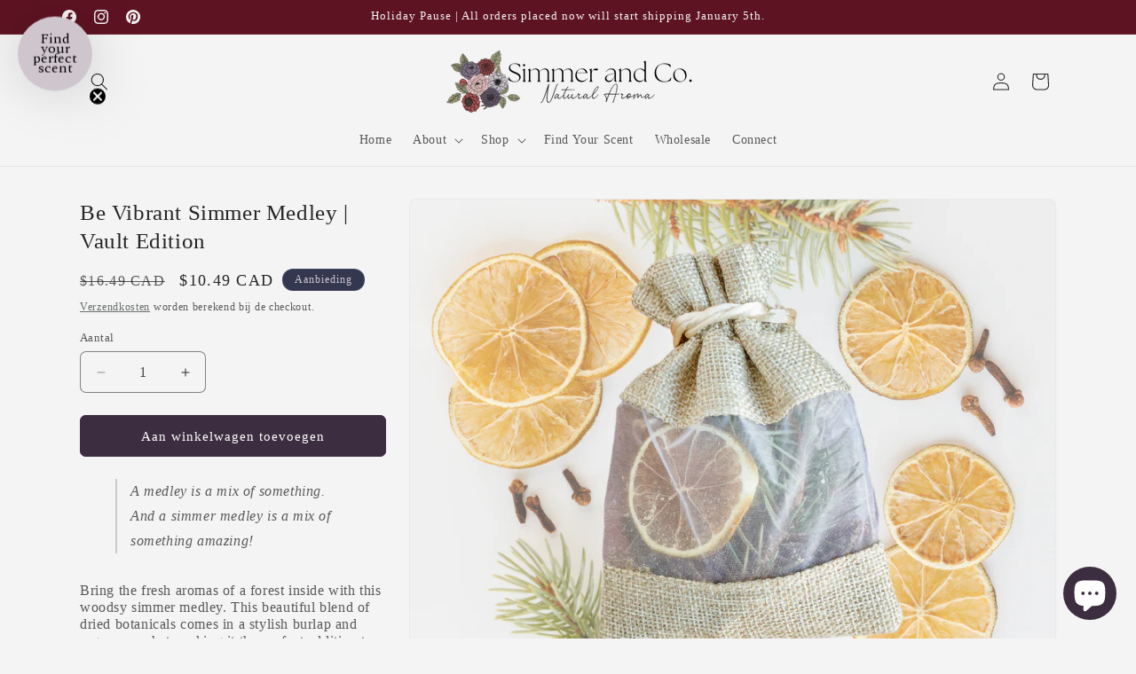

--- FILE ---
content_type: application/x-javascript
request_url: https://app.sealsubscriptions.com/shopify/public/status/shop/simmer-co-ab.myshopify.com.js?1767613493
body_size: -347
content:
var sealsubscriptions_settings_updated='1764057723';

--- FILE ---
content_type: application/x-javascript
request_url: https://app.sealsubscriptions.com/shopify/public/status/shop/simmer-co-ab.myshopify.com.js?1767613485
body_size: -157
content:
var sealsubscriptions_settings_updated='1764057723';